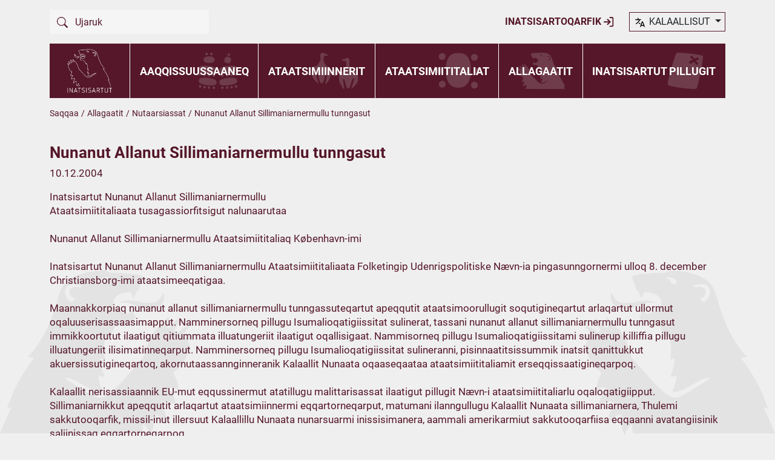

--- FILE ---
content_type: text/html; charset=utf-8
request_url: https://www.ina.gl/gl/allagaatit/nutaarsiassat/nunanut-allanut-sillimaniarnermullu-tunngasut/
body_size: 8721
content:
    <!doctype html>
    <html lang="kl">
    <head>
        <meta charset="utf-8">
        <title>Nunanut Allanut Sillimaniarnermullu tunngasut | Inatsisartut</title>

        <link rel="canonical" href="http://www.ina.gl/gl/allagaatit/nutaarsiassat/nunanut-allanut-sillimaniarnermullu-tunngasut/" />

        <meta name="viewport" content="width=device-width, initial-scale=1, shrink-to-fit=no" />


        <link href="/sc/7a93315c.8190953a.d7e8829c.c09dc635.8253219a.4cb5dfdd.css.v4b270324fe5eaa6bb80828d816d2de57110e3873" rel="stylesheet">

    </head>
    <body>

        <div class="container service-nav">
            <div class="row justify-content-lg-between d-block d-lg-flex py-2 py-xl-0">
                <div class="col-auto d-none d-lg-block">
                    
<form action="/gl/ujaruk/?searchTerm=" method="get">
    <div class="search d-flex my-3">
        <button class="btn btn-primary">
            <svg width="18" height="18">
                <use xlink:href="/assets/layout/icons/sprite.svg#search" />
            </svg>
        </button>
        <input type="text" class="form-control ps-0" name="searchTerm" placeholder="Ujaruk" value="">
    </div>
</form>
                </div>

                <div class="col-auto d-flex align-items-center justify-content-between" style="text-transform:uppercase">
                        <a href="/gl/log-ind/" class="fw-bold order-1 order-lg-0">
                            Inatsisartoqarfik
                            <svg width="18" height="18">
                                <use xlink:href="/assets/layout/icons/sprite.svg#login" />
                            </svg>
                        </a>

                    <div class="lang-selector d-flex ms-0 ms-lg-4">

                        <div class="dropdown">
                            <a class="btn dropdown-toggle" href="#" role="button" id="dropdownMenuLink" data-bs-toggle="dropdown" aria-expanded="false">
                                <svg class="language-icon" width="18" height="18">
                                    <use xlink:href="/assets/layout/icons/sprite.svg#language-icon" />
                                </svg>
                                kalaallisut
                            </a>

                            <ul style="z-index:5000;" class="dropdown-menu" aria-labelledby="dropdownMenuLink">
                                <li>
                                    <a class="dropdown-item" href="/gl/allagaatit/nutaarsiassat/nunanut-allanut-sillimaniarnermullu-tunngasut/">
                                        <div class="d-flex">
                                            <p class="ms-2">KALAALLISUT</p>
                                        </div>
                                    </a>
                                </li>
                                <li>
                                    <a class="dropdown-item" href="/da/dokumenter/nyheder/udenrigs-og-sikkerhedspolitisk-udvalg-i-koebenhavn/">
                                        <div class="d-flex">
                                            <p class="ms-2">DANSK</p>
                                        </div>
                                    </a>
                                </li>
                                <li>
                                    <a class="dropdown-item" href="#">
                                        <div class="d-flex">
                                            <p class="ms-2">ENGLISH</p>
                                        </div>
                                    </a>
                                </li>
                            </ul>
                        </div>
                    </div>
                </div>
            </div>
        </div>


        <header class="header-page sticky-top" id="header-page">
            <div class="container nav-bar">
                <div class="row g-0 justify-content-between">
                    <div class="col-lg-auto col-12">
                            <div class="logo d-flex justify-content-between bg-primary px-4 py-1">
                                <a href="/gl/">
                                    <img src="/assets/layout/images/logo.png" alt="" style="height: 82px; padding:5px;" />
                                </a>


                                <div class="buttons d-flex align-items-center">

                                    <button class="navbar-toggler p-0 ms-sm-3 ms-3 d-lg-none collapsed" type="button" data-bs-toggle="collapse" data-bs-target="#header-search" aria-expanded="false" aria-label="Vis søgefelt">
                                        <svg width="30" height="30" color="white">
                                            <use xlink:href="/assets/layout/icons/sprite.svg#search" />
                                        </svg>
                                    </button>

                                    <button class="navbar-toggler p-0 ms-sm-3 ms-3 d-lg-none collapsed" type="button" data-bs-toggle="collapse" data-bs-target="#header-nav" aria-expanded="false" aria-label="Vis navigation">
                                        <svg class="navbar-toggler-menu" width="40" height="40" color="white">
                                            <use xlink:href="/assets/layout/icons/sprite.svg#menu" />
                                        </svg>
                                        <svg class="navbar-toggler-close d-none" width="40" height="40" color="white">
                                            <use xlink:href="/assets/layout/icons/sprite.svg#close-lg" />
                                        </svg>
                                    </button>
                                </div>
                            </div>




                    </div>

                    <div class="col-lg col-12 d-flex align-items-center">
                                <nav class="master-navigation navbar navbar-expand-lg align-items-start flex-fill py-0 ">

            <ul class="navbar-nav collapse navbar-collapse align-items-center" id="header-nav" data-bs-parent="#header-page">
                    <li class="nav-item flex-fill dropdown d-flex flex-wrap align-items-center justify-content-center">

                        <a href="/gl/aaqqissuussaaneq/" class="nav-link text-uppercase fw-bold" data-bs-auto-close="false" data-bs-display="static" aria-expanded="false">Aaqqissuussaaneq</a>

                            <div class="icon-bg d-lg-flex d-none align-items-center justify-content-end pe-3">
                                <svg height="60" width="100">
                                    <use xlink:href="/assets/layout/icons/menu/sprite.svg#tables-menu" />
                                </svg>
                            </div>


                            <div class="dropdown-menu collapse" id="collapse-nav-d0988c3f-11a2-49a9-8735-70f1bc8f2608">
                                    <div class="bg-light border-bottom border-white">
                                        <div class="d-flex align-items-center justify-content-between px-3 item-padding-y">

                                            <a href="/gl/aaqqissuussaaneq/inatsisartut-siulittaasuat/" class="nav-link-2 fw-bold lh-sm">Inatsisartut Siulittaasuat</a>

                                        </div>

                                    </div>
                                    <div class="bg-light border-bottom border-white">
                                        <div class="d-flex align-items-center justify-content-between px-3 item-padding-y">

                                            <a href="/gl/aaqqissuussaaneq/inatsisartut-siulittaasoqarfiat/" class="nav-link-2 fw-bold lh-sm">Inatsisartut Siulittaasoqarfiat</a>

                                                <a class="btn btn-chevron collapsed" data-bs-toggle="collapse" href="#collapse-nav-baa74e45-8f6e-44a8-af38-cb99655aed00" role="button" aria-expanded="false">
                                                    <svg width="18" height="18" fill="currentColor">
                                                        <use xlink:href="/assets/layout/icons/sprite.svg#chevron-down" />
                                                    </svg>
                                                </a>
                                        </div>

                                            <div class="collapse" id="collapse-nav-baa74e45-8f6e-44a8-af38-cb99655aed00">
                                                    <div class="border-top border-white px-3 item-padding-y">
                                                        <a href="/gl/aaqqissuussaaneq/inatsisartut-siulittaasoqarfiat/siulittaasoqarfiup-suliassaqarfii-akisussaaffeqarfiilu-pingaarnerit/" class="nav-link-3 lh-sm">Siulittaasoqarfiup suliassaqarfii akisussaaffeqarfiilu pingaarnerit</a>
                                                    </div>
                                            </div>
                                    </div>
                                    <div class="bg-light border-bottom border-white">
                                        <div class="d-flex align-items-center justify-content-between px-3 item-padding-y">

                                            <a href="/gl/aaqqissuussaaneq/inatsisartunut-ilaasortat/" class="nav-link-2 fw-bold lh-sm">Inatsisartunut ilaasortat</a>

                                        </div>

                                    </div>
                                    <div class="bg-light border-bottom border-white">
                                        <div class="d-flex align-items-center justify-content-between px-3 item-padding-y">

                                            <a href="/gl/aaqqissuussaaneq/inatsisartuni-partiit/" class="nav-link-2 fw-bold lh-sm">Inatsisartuni partiit</a>

                                                <a class="btn btn-chevron collapsed" data-bs-toggle="collapse" href="#collapse-nav-7b973596-6e11-456e-afda-512e23a18119" role="button" aria-expanded="false">
                                                    <svg width="18" height="18" fill="currentColor">
                                                        <use xlink:href="/assets/layout/icons/sprite.svg#chevron-down" />
                                                    </svg>
                                                </a>
                                        </div>

                                            <div class="collapse" id="collapse-nav-7b973596-6e11-456e-afda-512e23a18119">
                                                    <div class="border-top border-white px-3 item-padding-y">
                                                        <a href="/gl/aaqqissuussaaneq/inatsisartuni-partiit/naalakkersuinikkut-sulinermut-aningaasatigut-tapiissuteqartarneq/" class="nav-link-3 lh-sm">Naalakkersuinikkut sulinermut aningaasatigut tapiissuteqartarneq</a>
                                                    </div>
                                            </div>
                                    </div>
                                    <div class="bg-light border-bottom border-white">
                                        <div class="d-flex align-items-center justify-content-between px-3 item-padding-y">

                                            <a href="/gl/aaqqissuussaaneq/inatsisartut-allattoqarfiat/" class="nav-link-2 fw-bold lh-sm">Inatsisartut Allattoqarfiat</a>

                                                <a class="btn btn-chevron collapsed" data-bs-toggle="collapse" href="#collapse-nav-cd3b9858-85f6-4f6b-9c5a-87cb4accc440" role="button" aria-expanded="false">
                                                    <svg width="18" height="18" fill="currentColor">
                                                        <use xlink:href="/assets/layout/icons/sprite.svg#chevron-down" />
                                                    </svg>
                                                </a>
                                        </div>

                                            <div class="collapse" id="collapse-nav-cd3b9858-85f6-4f6b-9c5a-87cb4accc440">
                                                    <div class="border-top border-white px-3 item-padding-y">
                                                        <a href="/gl/aaqqissuussaaneq/inatsisartut-allattoqarfiat/allattoqarfiup-aaqqissuussaanera/" class="nav-link-3 lh-sm">Allattoqarfiup aaqqissuussaanera</a>
                                                    </div>
                                                    <div class="border-top border-white px-3 item-padding-y">
                                                        <a href="/gl/aaqqissuussaaneq/inatsisartut-allattoqarfiat/inatsisartut-allattoqarfianni-sulisut/" class="nav-link-3 lh-sm">Inatsisartut Allattoqarfianni sulisut</a>
                                                    </div>
                                                    <div class="border-top border-white px-3 item-padding-y">
                                                        <a href="/gl/aaqqissuussaaneq/inatsisartut-allattoqarfiat/atorfiit/" class="nav-link-3 lh-sm">Atorfiit</a>
                                                    </div>
                                            </div>
                                    </div>
                                    <div class="bg-light border-bottom border-white">
                                        <div class="d-flex align-items-center justify-content-between px-3 item-padding-y">

                                            <a href="/gl/aaqqissuussaaneq/inatsisartut-ombudsmandiat/" class="nav-link-2 fw-bold lh-sm">Inatsisartut Ombudsmandiat</a>

                                        </div>

                                    </div>
                                    <div class="bg-light">
                                        <div class="d-flex align-items-center justify-content-between px-3 item-padding-y">

                                            <a href="/gl/aaqqissuussaaneq/ingerlaqqiffissiat/" class="nav-link-2 fw-bold lh-sm">Ingerlaqqiffissiat</a>

                                        </div>

                                    </div>
                            </div>

                    </li>
                    <li class="nav-item flex-fill dropdown d-flex flex-wrap align-items-center justify-content-center">

                        <a href="/gl/ataatsimiinnerit/" class="nav-link text-uppercase fw-bold" data-bs-auto-close="false" data-bs-display="static" aria-expanded="false">Ataatsimiinnerit</a>

                            <div class="icon-bg d-lg-flex d-none align-items-center justify-content-end pe-3">
                                <svg height="60" width="100">
                                    <use xlink:href="/assets/layout/icons/menu/sprite.svg#birds-menu" />
                                </svg>
                            </div>


                            <div class="dropdown-menu collapse" id="collapse-nav-398127b0-56b1-4313-905a-6edd83f720d7">
                                    <div class="bg-light border-bottom border-white">
                                        <div class="d-flex align-items-center justify-content-between px-3 item-padding-y">

                                            <a href="/gl/ataatsimiinnerit/uka-2025/" class="nav-link-2 fw-bold lh-sm">UKA 2025</a>

                                        </div>

                                    </div>
                                    <div class="bg-light border-bottom border-white">
                                        <div class="d-flex align-items-center justify-content-between px-3 item-padding-y">

                                            <a href="/gl/ataatsimiinnerit/inatsisartut-tulliani-ataatsimiinnissaat/" class="nav-link-2 fw-bold lh-sm">Inatsisartut tulliani ataatsimiinnissaat</a>

                                        </div>

                                    </div>
                                    <div class="bg-light border-bottom border-white">
                                        <div class="d-flex align-items-center justify-content-between px-3 item-padding-y">

                                            <a href="/gl/ataatsimiinnerit/ataatsimiinnernut-takussutissiaq/" class="nav-link-2 fw-bold lh-sm">Ataatsimiinnernut takussutissiaq</a>

                                        </div>

                                    </div>
                                    <div class="bg-light border-bottom border-white">
                                        <div class="d-flex align-items-center justify-content-between px-3 item-padding-y">

                                            <a href="/gl/ataatsimiinnerit/inatsisartut-ullormut-oqaluuserisassaannut-ilanngutat/" class="nav-link-2 fw-bold lh-sm">Inatsisartut ullormut oqaluuserisassaannut ilanngutat</a>

                                                <a class="btn btn-chevron collapsed" data-bs-toggle="collapse" href="#collapse-nav-80b8c2c6-2499-458b-959c-fe34536fbd79" role="button" aria-expanded="false">
                                                    <svg width="18" height="18" fill="currentColor">
                                                        <use xlink:href="/assets/layout/icons/sprite.svg#chevron-down" />
                                                    </svg>
                                                </a>
                                        </div>

                                            <div class="collapse" id="collapse-nav-80b8c2c6-2499-458b-959c-fe34536fbd79">
                                                    <div class="border-top border-white px-3 item-padding-y">
                                                        <a href="/gl/ataatsimiinnerit/inatsisartut-ullormut-oqaluuserisassaannut-ilanngutat/inatsisartut-inatsisissaattut-siunnersuutit/" class="nav-link-3 lh-sm">Inatsisartut inatsisissaattut siunnersuutit</a>
                                                    </div>
                                                    <div class="border-top border-white px-3 item-padding-y">
                                                        <a href="/gl/ataatsimiinnerit/inatsisartut-ullormut-oqaluuserisassaannut-ilanngutat/inatsisartut-aalajangiiffigisassaattut-siunnersuutit/" class="nav-link-3 lh-sm">Inatsisartut aalajangiiffigisassaattut siunnersuutit</a>
                                                    </div>
                                                    <div class="border-top border-white px-3 item-padding-y">
                                                        <a href="/gl/ataatsimiinnerit/inatsisartut-ullormut-oqaluuserisassaannut-ilanngutat/nassuiaatit-nalunaarutillu/" class="nav-link-3 lh-sm">Nassuiaatit nalunaarutillu</a>
                                                    </div>
                                                    <div class="border-top border-white px-3 item-padding-y">
                                                        <a href="/gl/ataatsimiinnerit/inatsisartut-ullormut-oqaluuserisassaannut-ilanngutat/oqallinnissamik-siunnersuut/" class="nav-link-3 lh-sm">Oqallinnissamik siunnersuut</a>
                                                    </div>
                                            </div>
                                    </div>
                                    <div class="bg-light border-bottom border-white">
                                        <div class="d-flex align-items-center justify-content-between px-3 item-padding-y">

                                            <a href="/gl/ataatsimiinnerit/ilaasortat-siunnersuutaannik-suliaqarneq/" class="nav-link-2 fw-bold lh-sm">Ilaasortat siunnersuutaannik suliaqarneq</a>

                                                <a class="btn btn-chevron collapsed" data-bs-toggle="collapse" href="#collapse-nav-36518504-04c0-4bce-8673-db383ddf30db" role="button" aria-expanded="false">
                                                    <svg width="18" height="18" fill="currentColor">
                                                        <use xlink:href="/assets/layout/icons/sprite.svg#chevron-down" />
                                                    </svg>
                                                </a>
                                        </div>

                                            <div class="collapse" id="collapse-nav-36518504-04c0-4bce-8673-db383ddf30db">
                                                    <div class="border-top border-white px-3 item-padding-y">
                                                        <a href="/gl/ataatsimiinnerit/ilaasortat-siunnersuutaannik-suliaqarneq/siunnersuutinut-najoqqutassiat/" class="nav-link-3 lh-sm">Siunnersuutinut najoqqutassiat</a>
                                                    </div>
                                            </div>
                                    </div>
                                    <div class="bg-light border-bottom border-white">
                                        <div class="d-flex align-items-center justify-content-between px-3 item-padding-y">

                                            <a href="/gl/ataatsimiinnerit/periaatsit-ilusiliinissamullu-piumasaqaatit/" class="nav-link-2 fw-bold lh-sm">Periaatsit ilusiliinissamullu piumasaqaatit</a>

                                                <a class="btn btn-chevron collapsed" data-bs-toggle="collapse" href="#collapse-nav-d948bb4c-4cb7-4eac-9714-2dbb26b4a30f" role="button" aria-expanded="false">
                                                    <svg width="18" height="18" fill="currentColor">
                                                        <use xlink:href="/assets/layout/icons/sprite.svg#chevron-down" />
                                                    </svg>
                                                </a>
                                        </div>

                                            <div class="collapse" id="collapse-nav-d948bb4c-4cb7-4eac-9714-2dbb26b4a30f">
                                                    <div class="border-top border-white px-3 item-padding-y">
                                                        <a href="/gl/ataatsimiinnerit/periaatsit-ilusiliinissamullu-piumasaqaatit/inatsisissatut-siunnersuutit/" class="nav-link-3 lh-sm">Inatsisissatut siunnersuutit</a>
                                                    </div>
                                                    <div class="border-top border-white px-3 item-padding-y">
                                                        <a href="/gl/ataatsimiinnerit/periaatsit-ilusiliinissamullu-piumasaqaatit/aalajangiiffigisassatut-siunnersuut/" class="nav-link-3 lh-sm">Aalajangiiffigisassatut siunnersuut</a>
                                                    </div>
                                                    <div class="border-top border-white px-3 item-padding-y">
                                                        <a href="/gl/ataatsimiinnerit/periaatsit-ilusiliinissamullu-piumasaqaatit/apeqquteqaat-aallaavigalugu-oqallinnissamik-siunnersuut/" class="nav-link-3 lh-sm">Apeqquteqaat aallaavigalugu oqallinnissamik siunnersuut</a>
                                                    </div>
                                                    <div class="border-top border-white px-3 item-padding-y">
                                                        <a href="/gl/ataatsimiinnerit/periaatsit-ilusiliinissamullu-piumasaqaatit/saqqummiussissut-akissuteqaat/" class="nav-link-3 lh-sm">Saqqummiussissut/ akissuteqaat</a>
                                                    </div>
                                                    <div class="border-top border-white px-3 item-padding-y">
                                                        <a href="/gl/ataatsimiinnerit/periaatsit-ilusiliinissamullu-piumasaqaatit/fiilinik-taaguusersuineq/" class="nav-link-3 lh-sm">Fiilinik taaguusersuineq</a>
                                                    </div>
                                                    <div class="border-top border-white px-3 item-padding-y">
                                                        <a href="/gl/ataatsimiinnerit/periaatsit-ilusiliinissamullu-piumasaqaatit/iluarsiissutit/" class="nav-link-3 lh-sm">Iluarsiissutit</a>
                                                    </div>
                                                    <div class="border-top border-white px-3 item-padding-y">
                                                        <a href="/gl/ataatsimiinnerit/periaatsit-ilusiliinissamullu-piumasaqaatit/partiit-oqaaseqartuisa-oqaaseqaataat/" class="nav-link-3 lh-sm">Partiit oqaaseqartuisa oqaaseqaataat</a>
                                                    </div>
                                                    <div class="border-top border-white px-3 item-padding-y">
                                                        <a href="/gl/ataatsimiinnerit/periaatsit-ilusiliinissamullu-piumasaqaatit/qinersisarnerit-pillugit-teknikikkut-suleqatigiinnermut-immersuivissaq/" class="nav-link-3 lh-sm">Qinersisarnerit pillugit teknikikkut suleqatigiinnermut immersuivissaq</a>
                                                    </div>
                                                    <div class="border-top border-white px-3 item-padding-y">
                                                        <a href="/gl/ataatsimiinnerit/periaatsit-ilusiliinissamullu-piumasaqaatit/naalakkersuisoqarfinnut-paasissutissiissutit/" class="nav-link-3 lh-sm">Naalakkersuisoqarfinnut paasissutissiissutit</a>
                                                    </div>
                                            </div>
                                    </div>
                                    <div class="bg-light border-bottom border-white">
                                        <div class="d-flex align-items-center justify-content-between px-3 item-padding-y">

                                            <a href="/gl/ataatsimiinnerit/ataatsimiinnermik-ingerlasumik-malinnaatinneqalerit/" class="nav-link-2 fw-bold lh-sm">Ataatsimiinnermik ingerlasumik malinnaatinneqalerit</a>

                                        </div>

                                    </div>
                                    <div class="bg-light">
                                        <div class="d-flex align-items-center justify-content-between px-3 item-padding-y">

                                            <a href="/gl/ataatsimiinnerit/tusarnaarianut-issiavimmik-inniminniineq/" class="nav-link-2 fw-bold lh-sm">Tusarnaarianut issiavimmik inniminniineq</a>

                                        </div>

                                    </div>
                            </div>

                    </li>
                    <li class="nav-item flex-fill dropdown d-flex flex-wrap align-items-center justify-content-center">

                        <a href="/gl/ataatsimiititaliat/" class="nav-link text-uppercase fw-bold" data-bs-auto-close="false" data-bs-display="static" aria-expanded="false">Ataatsimiititaliat</a>

                            <div class="icon-bg d-lg-flex d-none align-items-center justify-content-end pe-3">
                                <svg height="60" width="100">
                                    <use xlink:href="/assets/layout/icons/menu/sprite.svg#udvalg-menu" />
                                </svg>
                            </div>


                            <div class="dropdown-menu collapse" id="collapse-nav-401e911d-ddd6-4957-8d3e-cca4f4b80f46">
                                    <div class="bg-light border-bottom border-white">
                                        <div class="d-flex align-items-center justify-content-between px-3 item-padding-y">

                                            <a href="/gl/ataatsimiititaliat/ataatsimiititaliat-ataavartut-kiisalu-inatsisit-malillugit-pilersinneqartussat/" class="nav-link-2 fw-bold lh-sm">Ataatsimiititaliat ataavartut kiisalu inatsisit malillugit pilersinneqartussat</a>

                                                <a class="btn btn-chevron collapsed" data-bs-toggle="collapse" href="#collapse-nav-47ec8e9f-5ae2-4d9d-b302-9b22393396bf" role="button" aria-expanded="false">
                                                    <svg width="18" height="18" fill="currentColor">
                                                        <use xlink:href="/assets/layout/icons/sprite.svg#chevron-down" />
                                                    </svg>
                                                </a>
                                        </div>

                                            <div class="collapse" id="collapse-nav-47ec8e9f-5ae2-4d9d-b302-9b22393396bf">
                                                    <div class="border-top border-white px-3 item-padding-y">
                                                        <a href="/gl/ataatsimiititaliat/ataatsimiititaliat-ataavartut-kiisalu-inatsisit-malillugit-pilersinneqartussat/suleriaaseq-pillugu-ataatsimiititaliaq/" class="nav-link-3 lh-sm">Suleriaaseq pillugu Ataatsimiititaliaq</a>
                                                    </div>
                                                    <div class="border-top border-white px-3 item-padding-y">
                                                        <a href="/gl/ataatsimiititaliat/ataatsimiititaliat-ataavartut-kiisalu-inatsisit-malillugit-pilersinneqartussat/qinigaanerup-misilinneqarnisaanut-ataatsimiititaliaq/" class="nav-link-3 lh-sm">Qinigaanerup Misilinneqarnisaanut Ataatsimiititaliaq</a>
                                                    </div>
                                                    <div class="border-top border-white px-3 item-padding-y">
                                                        <a href="/gl/ataatsimiititaliat/ataatsimiititaliat-ataavartut-kiisalu-inatsisit-malillugit-pilersinneqartussat/inatsisinut-ataatsimiititaliaq/" class="nav-link-3 lh-sm">Inatsisinut Ataatsimiititaliaq</a>
                                                    </div>
                                                    <div class="border-top border-white px-3 item-padding-y">
                                                        <a href="/gl/ataatsimiititaliat/ataatsimiititaliat-ataavartut-kiisalu-inatsisit-malillugit-pilersinneqartussat/aningaasaqarnermut-akileraartarnermullu-ataatsimiititaliaq/" class="nav-link-3 lh-sm">Aningaasaqarnermut Akileraartarnermullu Ataatsimiititaliaq</a>
                                                    </div>
                                                    <div class="border-top border-white px-3 item-padding-y">
                                                        <a href="/gl/ataatsimiititaliat/ataatsimiititaliat-ataavartut-kiisalu-inatsisit-malillugit-pilersinneqartussat/nunanut-allanut-sillimaniarnermullu-ataatsimiititaliaq/" class="nav-link-3 lh-sm">Nunanut Allanut Sillimaniarnermullu Ataatsimiititaliaq</a>
                                                    </div>
                                                    <div class="border-top border-white px-3 item-padding-y">
                                                        <a href="/gl/ataatsimiititaliat/ataatsimiititaliat-ataavartut-kiisalu-inatsisit-malillugit-pilersinneqartussat/kukkunersiuinermut-ataatsimiititaliaq/" class="nav-link-3 lh-sm">Kukkunersiuinermut Ataatsimiititaliaq</a>
                                                    </div>
                                                    <div class="border-top border-white px-3 item-padding-y">
                                                        <a href="/gl/ataatsimiititaliat/ataatsimiititaliat-ataavartut-kiisalu-inatsisit-malillugit-pilersinneqartussat/aalisarnermut-piniarnermut-nunalerinermullu-ataatsimiititaliaq/" class="nav-link-3 lh-sm">Aalisarnermut, Piniarnermut Nunalerinermullu Ataatsimiititaliaq</a>
                                                    </div>
                                                    <div class="border-top border-white px-3 item-padding-y">
                                                        <a href="/gl/ataatsimiititaliat/ataatsimiititaliat-ataavartut-kiisalu-inatsisit-malillugit-pilersinneqartussat/inuussutissarsiornermut-aatsitassanullu-ataatsimiititaliaq/" class="nav-link-3 lh-sm">Inuussutissarsiornermut Aatsitassanullu Ataatsimiititaliaq</a>
                                                    </div>
                                                    <div class="border-top border-white px-3 item-padding-y">
                                                        <a href="/gl/ataatsimiititaliat/ataatsimiititaliat-ataavartut-kiisalu-inatsisit-malillugit-pilersinneqartussat/ilaqutariinnermut-peqqissutsimullu-ataatsimiititaliaq/" class="nav-link-3 lh-sm">Ilaqutariinnermut Peqqissutsimullu Ataatsimiititaliaq</a>
                                                    </div>
                                                    <div class="border-top border-white px-3 item-padding-y">
                                                        <a href="/gl/ataatsimiititaliat/ataatsimiititaliat-ataavartut-kiisalu-inatsisit-malillugit-pilersinneqartussat/kultureqarnermut-ilinniartitaanermut-ilisimatusarnermut-ilageeqarnermullu-ataatsimiititaliaq/" class="nav-link-3 lh-sm">Kultureqarnermut, Ilinniartitaanermut Ilisimatusarnermut Ilageeqarnermullu Ataatsimiititaliaq</a>
                                                    </div>
                                                    <div class="border-top border-white px-3 item-padding-y">
                                                        <a href="/gl/ataatsimiititaliat/ataatsimiititaliat-ataavartut-kiisalu-inatsisit-malillugit-pilersinneqartussat/sanaartornermut-ataatsimiititaliaq/" class="nav-link-3 lh-sm">Sanaartornermut Ataatsimiititaliaq</a>
                                                    </div>
                                                    <div class="border-top border-white px-3 item-padding-y">
                                                        <a href="/gl/ataatsimiititaliat/ataatsimiititaliat-ataavartut-kiisalu-inatsisit-malillugit-pilersinneqartussat/eqqissisimatitsinermut-avatangiisinullu-ataatsimiititaliaq/" class="nav-link-3 lh-sm">Eqqissisimatitsinermut Avatangiisinullu Ataatsimiititaliaq</a>
                                                    </div>
                                            </div>
                                    </div>
                                    <div class="bg-light border-bottom border-white">
                                        <div class="d-flex align-items-center justify-content-between px-3 item-padding-y">

                                            <a href="/gl/ataatsimiititaliat/ataatsimiititalianut-siunnersuisoqatigiinnut-aalajangiisartunullu-ilaasortat-allattorsimaffiat/" class="nav-link-2 fw-bold lh-sm">Ataatsimiititalianut, siunnersuisoqatigiinnut aalajangiisartunullu ilaasortat allattorsimaffiat</a>

                                                <a class="btn btn-chevron collapsed" data-bs-toggle="collapse" href="#collapse-nav-9f37facb-5401-4d63-bd8c-1599c188b864" role="button" aria-expanded="false">
                                                    <svg width="18" height="18" fill="currentColor">
                                                        <use xlink:href="/assets/layout/icons/sprite.svg#chevron-down" />
                                                    </svg>
                                                </a>
                                        </div>

                                            <div class="collapse" id="collapse-nav-9f37facb-5401-4d63-bd8c-1599c188b864">
                                                    <div class="border-top border-white px-3 item-padding-y">
                                                        <a href="/gl/ataatsimiititaliat/ataatsimiititalianut-siunnersuisoqatigiinnut-aalajangiisartunullu-ilaasortat-allattorsimaffiat/ataatsimiititaliani-sinniisuutitaqarfinnilu-ilaasortat/" class="nav-link-3 lh-sm">Ataatsimiititaliani sinniisuutitaqarfinnilu ilaasortat</a>
                                                    </div>
                                                    <div class="border-top border-white px-3 item-padding-y">
                                                        <a href="/gl/ataatsimiititaliat/ataatsimiititalianut-siunnersuisoqatigiinnut-aalajangiisartunullu-ilaasortat-allattorsimaffiat/siunnersuisoqatigiinnut-aalajangiisartunullu-ilaasortat/" class="nav-link-3 lh-sm">Siunnersuisoqatigiinnut aalajangiisartunullu ilaasortat</a>
                                                    </div>
                                                    <div class="border-top border-white px-3 item-padding-y">
                                                        <a href="/gl/ataatsimiititaliat/ataatsimiititalianut-siunnersuisoqatigiinnut-aalajangiisartunullu-ilaasortat-allattorsimaffiat/sinniisuutitaqarfiit/" class="nav-link-3 lh-sm">Sinniisuutitaqarfiit</a>
                                                    </div>
                                                    <div class="border-top border-white px-3 item-padding-y">
                                                        <a href="/gl/ataatsimiititaliat/ataatsimiititalianut-siunnersuisoqatigiinnut-aalajangiisartunullu-ilaasortat-allattorsimaffiat/siunnersuisoqatigiit-aalajangiisartullu/" class="nav-link-3 lh-sm">Siunnersuisoqatigiit aalajangiisartullu</a>
                                                    </div>
                                            </div>
                                    </div>
                                    <div class="bg-light border-bottom border-white">
                                        <div class="d-flex align-items-center justify-content-between px-3 item-padding-y">

                                            <a href="/gl/ataatsimiititaliat/tamanut-ammasumik-siunersiuinerit/" class="nav-link-2 fw-bold lh-sm">Tamanut ammasumik siunersiuinerit</a>

                                                <a class="btn btn-chevron collapsed" data-bs-toggle="collapse" href="#collapse-nav-6770f34a-2048-400d-80a2-21d471e443de" role="button" aria-expanded="false">
                                                    <svg width="18" height="18" fill="currentColor">
                                                        <use xlink:href="/assets/layout/icons/sprite.svg#chevron-down" />
                                                    </svg>
                                                </a>
                                        </div>

                                            <div class="collapse" id="collapse-nav-6770f34a-2048-400d-80a2-21d471e443de">
                                                    <div class="border-top border-white px-3 item-padding-y">
                                                        <a href="/gl/ataatsimiititaliat/tamanut-ammasumik-siunersiuinerit/ataatsimiittarfik-erling-hoeegh-live/" class="nav-link-3 lh-sm">Ataatsimiittarfik Erling H&#xF8;egh - Live</a>
                                                    </div>
                                                    <div class="border-top border-white px-3 item-padding-y">
                                                        <a href="/gl/ataatsimiititaliat/tamanut-ammasumik-siunersiuinerit/ataatsimiittarfik-lars-chemnitz-live/" class="nav-link-3 lh-sm">Ataatsimiittarfik Lars Chemnitz - Live</a>
                                                    </div>
                                                    <div class="border-top border-white px-3 item-padding-y">
                                                        <a href="/gl/ataatsimiititaliat/tamanut-ammasumik-siunersiuinerit/tamanut-ammasumik-siunersiuinerit-allagaateqarfik/" class="nav-link-3 lh-sm">Tamanut ammasumik siunersiuinerit - Allagaateqarfik</a>
                                                    </div>
                                            </div>
                                    </div>
                                    <div class="bg-light border-bottom border-white">
                                        <div class="d-flex align-items-center justify-content-between px-3 item-padding-y">

                                            <a href="/gl/ataatsimiititaliat/inatsisartut-ataatsimiititaliannut-sassartitsineq/" class="nav-link-2 fw-bold lh-sm">Inatsisartut ataatsimiititaliannut sassartitsineq</a>

                                        </div>

                                    </div>
                                    <div class="bg-light border-bottom border-white">
                                        <div class="d-flex align-items-center justify-content-between px-3 item-padding-y">

                                            <a href="/gl/ataatsimiititaliat/ataatsimiititaliamut-saaffiginnissutit/" class="nav-link-2 fw-bold lh-sm">Ataatsimiititaliamut saaffiginnissutit</a>

                                        </div>

                                    </div>
                                    <div class="bg-light border-bottom border-white">
                                        <div class="d-flex align-items-center justify-content-between px-3 item-padding-y">

                                            <a href="/gl/ataatsimiititaliat/ataatsimiititalianut-allatsit/" class="nav-link-2 fw-bold lh-sm">Ataatsimiititalianut allatsit</a>

                                        </div>

                                    </div>
                                    <div class="bg-light border-bottom border-white">
                                        <div class="d-flex align-items-center justify-content-between px-3 item-padding-y">

                                            <a href="/gl/ataatsimiititaliat/aningaasaliinermik-aalajangiinerit/" class="nav-link-2 fw-bold lh-sm">Aningaasaliinermik aalajangiinerit</a>

                                                <a class="btn btn-chevron collapsed" data-bs-toggle="collapse" href="#collapse-nav-64b04190-f3c5-4ce5-abcf-ab755a512a50" role="button" aria-expanded="false">
                                                    <svg width="18" height="18" fill="currentColor">
                                                        <use xlink:href="/assets/layout/icons/sprite.svg#chevron-down" />
                                                    </svg>
                                                </a>
                                        </div>

                                            <div class="collapse" id="collapse-nav-64b04190-f3c5-4ce5-abcf-ab755a512a50">
                                                    <div class="border-top border-white px-3 item-padding-y">
                                                        <a href="/gl/ataatsimiititaliat/aningaasaliinermik-aalajangiinerit/suleriaaseq-pillugu-ataatsimiititaliap-aalajangigai/" class="nav-link-3 lh-sm">Suleriaaseq pillugu Ataatsimiititaliap aalajangigai</a>
                                                    </div>
                                                    <div class="border-top border-white px-3 item-padding-y">
                                                        <a href="/gl/ataatsimiititaliat/aningaasaliinermik-aalajangiinerit/aningaasaqarnermut-ataatsimiititaliap-aalajangigai/" class="nav-link-3 lh-sm">Aningaasaqarnermut Ataatsimiititaliap aalajangigai</a>
                                                    </div>
                                            </div>
                                    </div>
                                    <div class="bg-light">
                                        <div class="d-flex align-items-center justify-content-between px-3 item-padding-y">

                                            <a href="/gl/ataatsimiititaliat/toqqaannartumik-aallakaatitsineq/" class="nav-link-2 fw-bold lh-sm">Toqqaannartumik aallakaatitsineq</a>

                                        </div>

                                    </div>
                            </div>

                    </li>
                    <li class="nav-item flex-fill dropdown d-flex flex-wrap align-items-center justify-content-center  active">

                        <a href="/gl/allagaatit/" class="nav-link text-uppercase fw-bold" data-bs-auto-close="false" data-bs-display="static" aria-expanded="false">Allagaatit</a>

                            <div class="icon-bg d-lg-flex d-none align-items-center justify-content-end pe-3">
                                <svg height="60" width="100">
                                    <use xlink:href="/assets/layout/icons/menu/sprite.svg#bear-menu" />
                                </svg>
                            </div>


                            <div class="dropdown-menu collapse" id="collapse-nav-b745a43d-70f7-45cb-9aca-e5d5b4467871">
                                    <div class="bg-light border-bottom border-white">
                                        <div class="d-flex align-items-center justify-content-between px-3 item-padding-y">

                                            <a href="/gl/allagaatit/nutaarsiassat/" class="nav-link-2 fw-bold lh-sm">Nutaarsiassat</a>

                                                <a class="btn btn-chevron collapsed" data-bs-toggle="collapse" href="#collapse-nav-fdecdd4b-286d-4e49-8d5e-cc60faa4e5a5" role="button" aria-expanded="false">
                                                    <svg width="18" height="18" fill="currentColor">
                                                        <use xlink:href="/assets/layout/icons/sprite.svg#chevron-down" />
                                                    </svg>
                                                </a>
                                        </div>

                                            <div class="collapse" id="collapse-nav-fdecdd4b-286d-4e49-8d5e-cc60faa4e5a5">
                                                    <div class="border-top border-white px-3 item-padding-y">
                                                        <a href="/gl/allagaatit/nutaarsiassat/siulittaasumit-nutaarsiassat/" class="nav-link-3 lh-sm">Siulittaasumit nutaarsiassat</a>
                                                    </div>
                                                    <div class="border-top border-white px-3 item-padding-y">
                                                        <a href="/gl/allagaatit/nutaarsiassat/ukiumoortumik-nalunaarutit/" class="nav-link-3 lh-sm">Ukiumoortumik nalunaarutit</a>
                                                    </div>
                                            </div>
                                    </div>
                                    <div class="bg-light border-bottom border-white">
                                        <div class="d-flex align-items-center justify-content-between px-3 item-padding-y">

                                            <a href="/gl/allagaatit/37-naapertorlugu-apeqqutit/" class="nav-link-2 fw-bold lh-sm">&#xA7; 37 Naapertorlugu Apeqqutit</a>

                                                <a class="btn btn-chevron collapsed" data-bs-toggle="collapse" href="#collapse-nav-bb579b64-fd03-4ce2-98f3-b3ebabf27635" role="button" aria-expanded="false">
                                                    <svg width="18" height="18" fill="currentColor">
                                                        <use xlink:href="/assets/layout/icons/sprite.svg#chevron-down" />
                                                    </svg>
                                                </a>
                                        </div>

                                            <div class="collapse" id="collapse-nav-bb579b64-fd03-4ce2-98f3-b3ebabf27635">
                                                    <div class="border-top border-white px-3 item-padding-y">
                                                        <a href="/gl/allagaatit/37-naapertorlugu-apeqqutit/periaatsit-ilusiliinissamullu-piumasaqaatit/" class="nav-link-3 lh-sm">Periaatsit ilusiliinissamullu piumasaqaatit</a>
                                                    </div>
                                            </div>
                                    </div>
                                    <div class="bg-light border-bottom border-white">
                                        <div class="d-flex align-items-center justify-content-between px-3 item-padding-y">

                                            <a href="/gl/allagaatit/inatsisartut-pillugit-inatsisiliornerit/" class="nav-link-2 fw-bold lh-sm">Inatsisartut pillugit inatsisiliornerit</a>

                                        </div>

                                    </div>
                                    <div class="bg-light border-bottom border-white">
                                        <div class="d-flex align-items-center justify-content-between px-3 item-padding-y">

                                            <a href="/gl/allagaatit/saqqummersitat/" class="nav-link-2 fw-bold lh-sm">Saqqummersitat</a>

                                        </div>

                                    </div>
                                    <div class="bg-light border-bottom border-white">
                                        <div class="d-flex align-items-center justify-content-between px-3 item-padding-y">

                                            <a href="/gl/allagaatit/immersugassat-inatsisartunut-naalakkersuisunullu-ilaasortanut/" class="nav-link-2 fw-bold lh-sm">Immersugassat, Inatsisartunut Naalakkersuisunullu ilaasortanut</a>

                                                <a class="btn btn-chevron collapsed" data-bs-toggle="collapse" href="#collapse-nav-8243daac-98c1-46e0-b143-759aae7e15ef" role="button" aria-expanded="false">
                                                    <svg width="18" height="18" fill="currentColor">
                                                        <use xlink:href="/assets/layout/icons/sprite.svg#chevron-down" />
                                                    </svg>
                                                </a>
                                        </div>

                                            <div class="collapse" id="collapse-nav-8243daac-98c1-46e0-b143-759aae7e15ef">
                                                    <div class="border-top border-white px-3 item-padding-y">
                                                        <a href="/gl/allagaatit/immersugassat-inatsisartunut-naalakkersuisunullu-ilaasortanut/inatsisartunut-ilaasortat-atuuffiisa-aningaasatigullu-soqutigisaasa-nalunaarsorneqartarnerat-pillugu-malittarisassat/" class="nav-link-3 lh-sm">Inatsisartunut ilaasortat atuuffiisa aningaasatigullu soqutigisaasa nalunaarsorneqartarnerat pillugu malittarisassat</a>
                                                    </div>
                                            </div>
                                    </div>
                                    <div class="bg-light">
                                        <div class="d-flex align-items-center justify-content-between px-3 item-padding-y">

                                            <a href="/gl/allagaatit/37-malillugu-apeqqutit-nalunaarfigitittalerit/" class="nav-link-2 fw-bold lh-sm">&#xA7; 37 malillugu apeqqutit - Nalunaarfigitittalerit</a>

                                        </div>

                                    </div>
                            </div>

                    </li>
                    <li class="nav-item flex-fill dropdown d-flex flex-wrap align-items-center justify-content-center">

                        <a href="/gl/inatsisartut-pillugit/" class="nav-link text-uppercase fw-bold" data-bs-auto-close="false" data-bs-display="static" aria-expanded="false">Inatsisartut pillugit</a>

                            <div class="icon-bg d-lg-flex d-none align-items-center justify-content-end pe-3">
                                <svg height="60" width="100">
                                    <use xlink:href="/assets/layout/icons/menu/sprite.svg#check-menu" />
                                </svg>
                            </div>


                            <div class="dropdown-menu collapse" id="collapse-nav-3d728757-623c-4789-8c01-d996bb3ae768">
                                    <div class="bg-light border-bottom border-white">
                                        <div class="d-flex align-items-center justify-content-between px-3 item-padding-y">

                                            <a href="/gl/inatsisartut-pillugit/inatsisartut-suuppat/" class="nav-link-2 fw-bold lh-sm">Inatsisartut suuppat</a>

                                        </div>

                                    </div>
                                    <div class="bg-light border-bottom border-white">
                                        <div class="d-flex align-items-center justify-content-between px-3 item-padding-y">

                                            <a href="/gl/inatsisartut-pillugit/taaguutit-inatsisartut-sulineranni-pingaarutillit/" class="nav-link-2 fw-bold lh-sm">Taaguutit Inatsisartut sulineranni pingaarutillit</a>

                                        </div>

                                    </div>
                                    <div class="bg-light border-bottom border-white">
                                        <div class="d-flex align-items-center justify-content-between px-3 item-padding-y">

                                            <a href="/gl/inatsisartut-pillugit/oqartussaaqataaneq/" class="nav-link-2 fw-bold lh-sm">Oqartussaaqataaneq</a>

                                                <a class="btn btn-chevron collapsed" data-bs-toggle="collapse" href="#collapse-nav-b255d631-d0cb-4865-805a-0ec410865236" role="button" aria-expanded="false">
                                                    <svg width="18" height="18" fill="currentColor">
                                                        <use xlink:href="/assets/layout/icons/sprite.svg#chevron-down" />
                                                    </svg>
                                                </a>
                                        </div>

                                            <div class="collapse" id="collapse-nav-b255d631-d0cb-4865-805a-0ec410865236">
                                                    <div class="border-top border-white px-3 item-padding-y">
                                                        <a href="/gl/inatsisartut-pillugit/oqartussaaqataaneq/inatsisartut-oqartussaaqataanerlu-meeqqanut/" class="nav-link-3 lh-sm">Inatsisartut oqartussaaqataanerlu meeqqanut</a>
                                                    </div>
                                                    <div class="border-top border-white px-3 item-padding-y">
                                                        <a href="/gl/inatsisartut-pillugit/oqartussaaqataaneq/inatsisartut-oqartussaaqataanerlu-inuusuttunut/" class="nav-link-3 lh-sm">Inatsisartut oqartussaaqataanerlu inuusuttunut</a>
                                                    </div>
                                                    <div class="border-top border-white px-3 item-padding-y">
                                                        <a href="/gl/inatsisartut-pillugit/oqartussaaqataaneq/inatsisartut-oqartussaaqataanerlu-inersimasunut/" class="nav-link-3 lh-sm">Inatsisartut oqartussaaqataanerlu inersimasunut</a>
                                                    </div>
                                                    <div class="border-top border-white px-3 item-padding-y">
                                                        <a href="/gl/inatsisartut-pillugit/oqartussaaqataaneq/partiit/" class="nav-link-3 lh-sm">Partiit</a>
                                                    </div>
                                                    <div class="border-top border-white px-3 item-padding-y">
                                                        <a href="/gl/inatsisartut-pillugit/oqartussaaqataaneq/inatsisartunut-qinersineq/" class="nav-link-3 lh-sm">Inatsisartunut qinersineq</a>
                                                    </div>
                                                    <div class="border-top border-white px-3 item-padding-y">
                                                        <a href="/gl/inatsisartut-pillugit/oqartussaaqataaneq/ilinniutit/" class="nav-link-3 lh-sm">Ilinniutit</a>
                                                    </div>
                                            </div>
                                    </div>
                                    <div class="bg-light border-bottom border-white">
                                        <div class="d-flex align-items-center justify-content-between px-3 item-padding-y">

                                            <a href="/gl/inatsisartut-pillugit/oqaluttuarisaaneq/" class="nav-link-2 fw-bold lh-sm">Oqaluttuarisaaneq</a>

                                                <a class="btn btn-chevron collapsed" data-bs-toggle="collapse" href="#collapse-nav-f09d8479-0047-441c-af37-c3781c5854b8" role="button" aria-expanded="false">
                                                    <svg width="18" height="18" fill="currentColor">
                                                        <use xlink:href="/assets/layout/icons/sprite.svg#chevron-down" />
                                                    </svg>
                                                </a>
                                        </div>

                                            <div class="collapse" id="collapse-nav-f09d8479-0047-441c-af37-c3781c5854b8">
                                                    <div class="border-top border-white px-3 item-padding-y">
                                                        <a href="/gl/inatsisartut-pillugit/oqaluttuarisaaneq/aqqaluup-aneerasaartarfia-kalaallit-nunaanni-tamat-oqartussaaqataanerata-pinngoqqaarfia/" class="nav-link-3 lh-sm">Aqqaluup Aneerasaartarfia, Kalaallit Nunaanni tamat oqartussaaqataanerata pinngoqqaarfia</a>
                                                    </div>
                                                    <div class="border-top border-white px-3 item-padding-y">
                                                        <a href="/gl/inatsisartut-pillugit/oqaluttuarisaaneq/landsraadit-pilersinneqarneri/" class="nav-link-3 lh-sm">Landsr&#xE5;dit pilersinneqarneri</a>
                                                    </div>
                                                    <div class="border-top border-white px-3 item-padding-y">
                                                        <a href="/gl/inatsisartut-pillugit/oqaluttuarisaaneq/kalatdlit-nunane-hjemmestyre-pivdlugo-inatsit/" class="nav-link-3 lh-sm">Kalatdlit-nunane hjemmestyre pivdlugo inatsit</a>
                                                    </div>
                                                    <div class="border-top border-white px-3 item-padding-y">
                                                        <a href="/gl/inatsisartut-pillugit/oqaluttuarisaaneq/namminersornerup-eqqunneqarnera/" class="nav-link-3 lh-sm">Namminersornerup eqqunneqarnera</a>
                                                    </div>
                                                    <div class="border-top border-white px-3 item-padding-y">
                                                        <a href="/gl/inatsisartut-pillugit/oqaluttuarisaaneq/landsraadip-siulittaasuata-innuttaasunit-qinikkap-siulliup-erling-hoeeghip-qinigaanerata-ukiunik-50-inngortorsiornera/" class="nav-link-3 lh-sm">Landsr&#xE5;dip siulittaasuata innuttaasunit qinikkap siulliup Erling H&#xF8;eghip qinigaanerata ukiunik 50-inngortorsiornera</a>
                                                    </div>
                                                    <div class="border-top border-white px-3 item-padding-y">
                                                        <a href="/gl/inatsisartut-pillugit/oqaluttuarisaaneq/alloriarneq-tulleq-ilulissani-isummersoqatigiinneq-8-12-september-2016/" class="nav-link-3 lh-sm">Alloriarneq Tulleq - Ilulissani isummersoqatigiinneq 8. - 12. september 2016</a>
                                                    </div>
                                            </div>
                                    </div>
                                    <div class="bg-light border-bottom border-white">
                                        <div class="d-flex align-items-center justify-content-between px-3 item-padding-y">

                                            <a href="/gl/inatsisartut-pillugit/assit/" class="nav-link-2 fw-bold lh-sm">Assit</a>

                                                <a class="btn btn-chevron collapsed" data-bs-toggle="collapse" href="#collapse-nav-27cfd4a5-771b-4cbd-bbcc-1fe4e75ad83f" role="button" aria-expanded="false">
                                                    <svg width="18" height="18" fill="currentColor">
                                                        <use xlink:href="/assets/layout/icons/sprite.svg#chevron-down" />
                                                    </svg>
                                                </a>
                                        </div>

                                            <div class="collapse" id="collapse-nav-27cfd4a5-771b-4cbd-bbcc-1fe4e75ad83f">
                                                    <div class="border-top border-white px-3 item-padding-y">
                                                        <a href="/gl/inatsisartut-pillugit/assit/assit-pisoqaassusii-malillugit-tulleriiaakkat/" class="nav-link-3 lh-sm">Assit pisoqaassusii malillugit tulleriiaakkat</a>
                                                    </div>
                                                    <div class="border-top border-white px-3 item-padding-y">
                                                        <a href="/gl/inatsisartut-pillugit/assit/inatsisartunut-ilaasortaasimasut/" class="nav-link-3 lh-sm">Inatsisartunut ilaasortaasimasut</a>
                                                    </div>
                                                    <div class="border-top border-white px-3 item-padding-y">
                                                        <a href="/gl/inatsisartut-pillugit/assit/eqqumiitsuliat/" class="nav-link-3 lh-sm">Eqqumiitsuliat</a>
                                                    </div>
                                                    <div class="border-top border-white px-3 item-padding-y">
                                                        <a href="/gl/inatsisartut-pillugit/assit/unnuk-kulturisiorfik/" class="nav-link-3 lh-sm">Unnuk kulturisiorfik</a>
                                                    </div>
                                            </div>
                                    </div>
                                    <div class="bg-light border-bottom border-white">
                                        <div class="d-flex align-items-center justify-content-between px-3 item-padding-y">

                                            <a href="/gl/inatsisartut-pillugit/inatsisartunut-takuniaaneq/" class="nav-link-2 fw-bold lh-sm">Inatsisartunut takuniaaneq</a>

                                        </div>

                                    </div>
                                    <div class="bg-light border-bottom border-white">
                                        <div class="d-flex align-items-center justify-content-between px-3 item-padding-y">

                                            <a href="/gl/inatsisartut-pillugit/tusagassiorfinnut-paasissutissat/" class="nav-link-2 fw-bold lh-sm">Tusagassiorfinnut paasissutissat</a>

                                        </div>

                                    </div>
                                    <div class="bg-light">
                                        <div class="d-flex align-items-center justify-content-between px-3 item-padding-y">

                                            <a href="/gl/inatsisartut-pillugit/nersornaat/" class="nav-link-2 fw-bold lh-sm">Nersornaat</a>

                                                <a class="btn btn-chevron collapsed" data-bs-toggle="collapse" href="#collapse-nav-2beb274c-e443-4e4d-bc79-a43bd58daed9" role="button" aria-expanded="false">
                                                    <svg width="18" height="18" fill="currentColor">
                                                        <use xlink:href="/assets/layout/icons/sprite.svg#chevron-down" />
                                                    </svg>
                                                </a>
                                        </div>

                                            <div class="collapse" id="collapse-nav-2beb274c-e443-4e4d-bc79-a43bd58daed9">
                                                    <div class="border-top border-white px-3 item-padding-y">
                                                        <a href="/gl/inatsisartut-pillugit/nersornaat/nersornaat-pillugu-aalajangersakkat/" class="nav-link-3 lh-sm">Nersornaat pillugu aalajangersakkat</a>
                                                    </div>
                                                    <div class="border-top border-white px-3 item-padding-y">
                                                        <a href="/gl/inatsisartut-pillugit/nersornaat/nersornaat-1989-2024/" class="nav-link-3 lh-sm">Nersornaat 1989-2024</a>
                                                    </div>
                                                    <div class="border-top border-white px-3 item-padding-y">
                                                        <a href="/gl/inatsisartut-pillugit/nersornaat/nersornaat/" class="nav-link-3 lh-sm">Nersornaat</a>
                                                    </div>
                                            </div>
                                    </div>
                            </div>

                    </li>
            </ul>
            <div class="col collapse d-lg-none px-4" id="header-search" data-bs-parent="#header-page">
                
<form action="/gl/ujaruk/?searchTerm=" method="get">
    <div class="search d-flex my-3">
        <button class="btn btn-primary">
            <svg width="18" height="18">
                <use xlink:href="/assets/layout/icons/sprite.svg#search" />
            </svg>
        </button>
        <input type="text" class="form-control ps-0" name="searchTerm" placeholder="Ujaruk" value="">
    </div>
</form>
            </div>
        </nav>

                    </div>
                </div>
            </div>
        </header>

        <main>
                    <div class="container">
            <div class="row">
                <div class="col">
                    <ul class="breadcrumb list-unstyled my-3">
                        
                            <li><a href="/gl/">Saqqaa</a><span class="divider mx-1">/</span></li>
                            <li><a href="/gl/allagaatit/">Allagaatit</a><span class="divider mx-1">/</span></li>
                            <li><a href="/gl/allagaatit/nutaarsiassat/">Nutaarsiassat</a><span class="divider mx-1">/</span></li>
                        
                        <li class="active">Nunanut Allanut Sillimaniarnermullu tunngasut</li>
                    </ul>
                </div>
            </div>
        </div>


<div class="news-page">
    <div class="container pb-5">
        <div class="news-page__image d-flex justify-content-center mb-4">
            <img class="img-fluid" />
        </div>
        <div class="news-page__headline">
            <h2>Nunanut Allanut Sillimaniarnermullu tunngasut</h2>

        </div>

        <div class="news-page__date mb-3">
            10.12.2004
        </div>

        <div class="news-page__text">
             <P> Inatsisartut Nunanut Allanut Sillimaniarnermullu<BR> Ataatsimiititaliaata tusagassiorfitsigut nalunaarutaa </P><BR> <P> Nunanut Allanut Sillimaniarnermullu Ataatsimiititaliaq København-imi </P><BR> <P> Inatsisartut Nunanut Allanut Sillimaniarnermullu Ataatsimiititaliaata Folketingip Udenrigspolitiske Nævn-ia pingasunngornermi ulloq 8. december Christiansborg-imi ataatsimeeqatigaa. </P><BR> <P> Maannakkorpiaq nunanut allanut sillimaniarnermullu tunngassuteqartut apeqqutit ataatsimoorullugit soqutigineqartut arlaqartut ullormut oqaluuserisassaasimapput. Namminersorneq pillugu Isumalioqatigiissitat sulinerat, tassani nunanut allanut sillimaniarnermullu tunngasut immikkoortutut ilaatigut qitiummata illuatungeriit ilaatigut oqallisigaat. Nammisorneq pillugu Isumalioqatigiissitami sulinerup killiffia pillugu illuatungeriit ilisimatinneqarput. Namminersorneq pillugu Isumalioqatigiissitat sulineranni, pisinnaatitsissummik inatsit qanittukkut akuersissutigineqartoq, akornutaassannginneranik Kalaallit Nunaata oqaaseqaataa ataatsimiititaliamit erseqqissaatigineqarpoq. </P><BR> <P> Kalaallit nerisassiaannik EU-mut eqqussinermut atatillugu malittarisassat ilaatigut pillugit Nævn-i ataatsimiititaliarlu oqaloqatigiipput. Sillimaniarnikkut apeqqutit arlaqartut ataatsimiinnermi eqqartorneqarput, matumani ilanngullugu Kalaallit Nunaata sillimaniarnera, Thulemi sakkutooqarfik, missil-inut illersuut Kalaallillu Nunaata nunarsuarmi inissisimanera, aammali amerikarmiut sakkutooqarfiisa eqqaanni avatangiisinik saliinissaq eqqartorneqarpoq. </P><BR> <P> Nunat tamalaat akornanni Kalaallit Nunaata attaveqaatai kiisalu Naalagaaffiit Peqatigiit nunap inuiinut Ataavartumik Ataatsimiititaliaa pillugit (Permanente Forum), maannakkut Kalaallit Nunaata sinniisuutitaqarfigiligaa, ataatsimiititaliap Nævni ilisimatippaa. </P><BR> <P> Nævn-ip ataatsimiititaliallu akornanni ataatsimiinnerit paaseqatigiiffiusut malunnarpoq, Nævn-imit ataatsimiititaliamiillu suliat malinnaaffigineqartut pillugit paasissutisseeqatigiittarneq illuatungeriinnit naammagisimaarneqarpoq. Taamaattumik siunissami Nævn-i ataatsimiititaliarlu ukiup affakkaartumik ataatsimiittassasut aalajangiunneqarpoq, taamaaliornikkut nunanut allanut sillimaniarnermullu sulianut tunngasut piffissami aalajangersimasumi sammineqartut pillugit qanilaarnerusumik attaveqaqatigiittarnissaq kiisalu ajortumeerneqatsaaliuutaasussanik peqataasinnaanissaq qulakkeerneqarsinnaaqqullugit. Piffissami aggersumi pingaartumik Namminersorneq pillugu Isumalioqatigiissitat sulinerat ataatsimiinnerni taakkunani oqallisigineqartassaaq. </P><BR> <P> Paasissutissat sukumiinerusut pissarsiarineqarsinnaapput &#8211; ataatsimiititaliap siulittaasuanut Per Rosing-Petersenimut, oqarasuaat +299 55 24 75-imut saaffiginninnikkut. </P><BR> <P> Inussiarnersumik inuulluaqqusillunga </P><BR> <P> Per Rosing-Petersen<BR> Ataatsimiititaliami siulittaasoq<BR> Ulloq 9. december 2004, København </P><BR> <P> Inatsisartut Nunanut Allanut Sillimaniarnermullu Ataatsimiititaliaanni makku ilaasortaapput:<BR> Inatsisartunut ilaasortaq Per Rosing-Petersen (Siumut), siulittaasoq<BR> Inatsisartunut ilaasortaq Aqqaluk Lynge (Inuit Ataqatigiit), siulittaasup tullia<BR> Inatsisartunut ilaasortaq Jonathan Motzfeldt (Siumut)<BR> Inatsisartunut ilaasortaq Ellen Christoffersen (Atassut)<BR> Inatsisartunut ilaasortaq Per Berthelsen (Demokraatit)<BR> Folketingimut ilaasortaq Kuupik Kleist, taaseqataasinnaanngitsoq<BR> Folketingimut ilaasortaq Lars Emit Johansen, taaseqataasinnaanngitsoq </P><BR> <P> <BR> &#160; </P><BR> 
        </div>

    </div>
</div>
        </main>

        <footer class="footer-bottom py-5">
                <div class="container">
        <div class="row gy-4">
            <div class="col">
                <div class="h2 mb-3">Attaveqarneq</div>

                <div class="mb-3">
                            <span>Inatsisartut</span>
                                <span class="d-inline-block px-2"> | </span>
                            <span>Imaneq 2</span>
                                <span class="d-inline-block px-2"> | </span>
                            <span>Postboks 1060</span>
                                <span class="d-inline-block px-2"> | </span>
                            <span>3900 Nuuk</span>
                    
                </div>

                    <div class="d-flex align-items-center py-1">
                        <svg width="20" height="20">
                            <use xlink:href="/assets/layout/icons/sprite.svg#phone-alt" />
                        </svg>
                        <div class="ms-3"><a href="tel:&#x2B;299345000">&#x2B;299 34 50 00</a></div>
                    </div>
                    <div class="d-flex align-items-center py-1">
                        <svg width="20" height="20">
                            <use xlink:href="/assets/layout/icons/sprite.svg#fax" />
                        </svg>
                        <div class="ms-3"><a href="tel:&#x2B;299324606">&#x2B;299 32 46 06</a></div>
                    </div>
                    <div class="d-flex align-items-center py-1">
                        <svg width="20" height="20">
                            <use xlink:href="/assets/layout/icons/sprite.svg#mail" />
                        </svg>
                        <div class="ms-3"><a href="mailto:inatsisartut@inatsisartut.gl">inatsisartut@inatsisartut.gl</a></div>
                    </div>
            </div>
            <div class="col-auto text-md-end">
                    <div class="h2 mb-3">Ingerlaqqiffissatsialaat</div>
                    <ul class="list-unstyled">
                            <li class="py-1"><a href="/gl/ataatsimiinnerit/ataatsimiinnernut-takussutissiaq/2025/em2025/">UKA 2025</a></li>
                            <li class="py-1"><a href="/gl/allagaatit/37-naapertorlugu-apeqqutit/">&#xA7; 37 Naapertorlugu Apeqqutit</a></li>
                            <li class="py-1"><a href="/gl/ataatsimiinnerit/ataatsimiinnernut-takussutissiaq/">Ataatsimiinnernut takussutissiaq</a></li>
                            <li class="py-1"><a href="/gl/aaqqissuussaaneq/inatsisartunut-ilaasortat/">Inatsisartunut ilaasortat</a></li>
                            <li class="py-1"><a href="/gl/ataatsimiinnerit/periaatsit-ilusiliinissamullu-piumasaqaatit/">Periaatsit ilusiliinissamullu piumasaqaatit</a></li>
                            <li class="py-1"><a href="/gl/inatsisartut-pillugit/tusagassiorfinnut-paasissutissat/">Tusagassiorfinnut paasissutissat</a></li>
                            <li class="py-1"><a href="/gl/ataatsimiititaliat/aningaasaliinermik-aalajangiinerit/">Aningaasaliinermik aalajangiinerit</a></li>
                    </ul>
            </div>
        </div>
    </div>

        </footer>

        <button onclick="backToTopFunction()" id="backToTopBtn" title="Go to top" style="display: none;">
            <svg width="28" height="28" version="1.1" viewBox="0 0 7.4083 7.4083" xmlns="http://www.w3.org/2000/svg">
                <g fill="none" stroke-linecap="round" stroke-linejoin="round" stroke-width="1.0583" stroke="#551729">
                    <path d="m0.52917 3.175 3.175-2.6458 3.175 2.6458"></path>
                    <path d="m3.7042 6.8792v-6.35"></path>
                </g>
            </svg>
        </button>



        <script src="/sb/master-js-bundle.js.v4b270324fe5eaa6bb80828d816d2de57110e3873"></script>
        <script src="/sc/0525c0f3.2006273a.js.v4b270324fe5eaa6bb80828d816d2de57110e3873"></script>

        <script>
            function logout() {
                document.getElementById("logoutform").submit();
            }
        </script>




    </body>
    </html>




--- FILE ---
content_type: image/svg+xml
request_url: https://www.ina.gl/assets/layout/images/main-bg-r.svg
body_size: 3252
content:
<?xml version="1.0" encoding="UTF-8" standalone="no"?>
<!-- Created with Inkscape (http://www.inkscape.org/) -->

<svg
   version="1.1"
   id="svg2"
   width="1125.447"
   height="959.37854"
   viewBox="0 0 1125.447 959.37854"
   sodipodi:docname="Ina logo Inkscape.svg"
   inkscape:export-filename="Inatsisartut TV Logo.png"
   inkscape:export-xdpi="96"
   inkscape:export-ydpi="96"
   inkscape:version="1.2.2 (732a01da63, 2022-12-09)"
   xmlns:inkscape="http://www.inkscape.org/namespaces/inkscape"
   xmlns:sodipodi="http://sodipodi.sourceforge.net/DTD/sodipodi-0.dtd"
   xmlns="http://www.w3.org/2000/svg"
   xmlns:svg="http://www.w3.org/2000/svg">
  <defs
     id="defs6">
    <clipPath
       clipPathUnits="userSpaceOnUse"
       id="clipPath84">
      <path
         d="m 775.34,1806.25 c 27.458,9.347 48.191,22.692 77.316,11.677 v 0 c 0,0 -7.096,20.6 -59.973,12.181 v 0 c -75.515,-11.996 -104.271,-22.401 -133.238,38.048 v 0 c -7.758,-26.425 2.092,-100.723 115.895,-61.906"
         id="path82" />
    </clipPath>
    <clipPath
       clipPathUnits="userSpaceOnUse"
       id="clipPath110">
      <path
         d="m 902.629,1961.632 c -9.903,-0.609 -12.736,-8.341 -21.21,-8.553 v 0 c -47.846,-1.378 -64.977,-1.932 -115.153,-8.156 v 0 c -16.019,-1.984 -23.857,-4.262 -25.948,-9.61 v 0 c -1.43,-3.919 1.245,-13.425 6.275,-23.275 v 0 c 1.245,-2.515 1.642,-3.574 4.448,-11.015 v 0 c 2.436,-9.876 6.038,-22.056 8.023,-24.784 v 0 c 1.297,-1.827 5.508,-3.229 9.241,-4.316 v 0 c 3.098,-23.168 13.001,-32.249 13.001,-32.249 v 0 c 0,0 4.898,19.434 13.583,28.78 v 0 c 26.001,-2.992 33.363,-4.659 44.484,-9.477 v 0 c 21.288,-9.242 31.588,-24.89 26.584,-49.066 v 0 c -0.53,-2.594 -5.64,-15.145 -32.807,-27.059 v 0 c -13.08,-5.72 -21.288,-7.867 -28.649,-9.533 v 0 c -9.956,6.884 -21.977,24.996 -21.977,24.996 v 0 c 0,0 -4.29,-12.895 -3.151,-29.391 v 0 c 0,0 -6.011,-0.981 -7.997,-3.893 v 0 c -2.038,-2.914 0.239,-10.167 4.713,-16.787 v 0 c 4.634,-5.957 10.063,-5.692 19.568,-5.798 v 0 c 18.058,-0.424 53.671,0.794 67.916,-28.226 v 0 c 9.348,-19.145 13.054,-31.933 16.019,-45.992 v 0 c 0,0 7.176,5.771 12.789,14.457 v 0 c 13.743,-16.073 23.328,-56.717 11.492,-108.296 v 0 c 0,0 9.904,0.555 21.077,5.137 v 0 c -1.457,-13.345 -3.522,-46.125 -19.7,-80.362 v 0 c 0,0 7.494,-0.741 27.881,3.733 v 0 c 0,0 -3.627,-38.63 -18.932,-65.215 v 0 c 0,0 1.853,-2.462 7.971,-4.74 v 0 c 11.623,-5.507 64.633,21.791 96.274,40.617 v 0 c 31.853,18.933 51.472,19.329 55.55,20.203 v 0 c 4,0.901 3.682,-3.178 -0.052,-5.455 v 0 c -2.25,-1.296 -26.185,-15.781 -59.521,-36.67 v 0 c -31.22,-19.62 -74.353,-47.9 -93.285,-43.081 v 0 c -42.973,10.883 -97.386,78.878 -122.911,107.58 v 0 c -25.26,25.261 -41.65,47.874 -52.718,58.517 v 0 c -17.475,16.577 -13.081,46.707 -37.175,91.27 v 0 c -8.923,16.416 -28.862,57.696 -52.983,56.532 v 0 c -2.171,6.593 -5.428,14.192 -10.697,21.236 v 0 c -12.1,16.255 -15.251,15.435 -16.363,15.118 v 0 c -1.271,-0.556 -5.243,-1.617 -2.939,-6.381 v 0 c 4.289,-8.924 8.129,-23.909 10.512,-35.269 v 0 c -4.237,-1.509 -8.209,-3.098 -12.26,-4.872 v 0 c -5.163,8.818 -12.604,19.248 -22.48,27.615 v 0 c -18.323,15.624 -21.606,13.135 -22.877,12.235 v 0 c -1.271,-0.795 -5.057,-3.654 -1.112,-8.446 v 0 c 7.731,-9.374 18.27,-28.571 25.286,-42.445 v 0 c -4.818,-2.78 -9.929,-5.774 -14.933,-9.347 v 0 c -5.747,6.089 -13.371,12.869 -22.533,18.614 v 0 c -19.171,11.571 -23.221,9.611 -24.36,8.71 v 0 c -1.086,-1.005 -4.739,-3.97 -0.159,-8.049 v 0 c 8.103,-7.36 19.409,-21.95 27.696,-33.309 v 0 c -5.348,-4.395 -9.32,-7.969 -12.153,-11.093 v 0 c -4.369,3.521 -9.797,7.281 -16.549,10.298 v 0 c -17.687,7.68 -18.958,5.112 -19.779,4.264 v 0 c -0.794,-0.9 -3.31,-3.6 0.715,-6.303 v 0 c 7.361,-5.005 17.263,-15.409 24.148,-22.902 v 0 c -7.573,-10.062 -19.436,-24.705 0.053,-51.58 v 0 c 0,0 3.601,-13.16 19.409,-42.789 v 0 c 11.068,-20.283 29.523,-29.947 33.759,-32.726 v 0 c 10.009,-4.926 5.64,-15.252 3.442,-20.23 v 0 c -2.118,-4.951 -19.144,-32.25 -16.072,-65.534 v 0 c 8.394,5.8 26.452,23.381 42.391,5.853 v 0 c -0.476,0.105 -26.849,-17.715 -31.455,-69.692 v 0 c 0,-0.246 6.27,3.945 15.226,8.136 v 0 c 16.062,7.518 40.766,15.036 53.431,-3.052 v 0 c -2.727,-4.315 -34.369,-35.242 -23.909,-81.947 v 0 c -0.053,0.421 35.719,48.48 52.161,30.845 v 0 c -4.618,-26.707 0.717,-56.124 10.555,-77.249 v 0 l 4.18,-9.859 c 0,0 2.454,7.171 3.187,9.859 v 0 c 0.734,2.687 11.586,32.367 29.262,41.609 v 0 c -1.878,-16.464 0.23,-30.442 3.687,-41.609 v 0 h 618.408 c -25.085,65.581 -48.93,112.862 -49.346,112.862 v 0 c 7.864,-0.37 19.329,-4.793 19.329,-4.793 v 0 c 0,0 -16.363,54.175 -47.899,113.035 v 0 c -30.927,57.75 -69.028,106.362 -69.743,107.184 v 0 c 9.744,5.137 28.358,3.495 28.358,3.495 v 0 c 0,0 -49.515,49.25 -82.824,121.033 v 0 c -31.218,67.359 -41.888,110.255 -45.41,122.725 v 0 c -2.118,7.071 -6.937,23.248 -6.937,23.248 v 0 c -13.796,43.61 -27.855,54.836 -35.613,62.198 v 0 c -42.423,40.905 -131.96,48.688 -162.305,48.688 v 0 c -3.027,0 -5.465,-0.077 -7.208,-0.207 m -10.83,-37.917 c 0.079,1.508 0.212,3.811 0.212,4.501 v 0 c 0.37,7.864 9.823,4.157 9.823,4.157 v 0 c 8.712,-2.94 12.048,-2.727 21.58,-6.831 v 0 c 11.174,-4.82 15.409,-25.154 -1.059,-22.056 v 0 c -10.856,2.039 -13.319,5.48 -16.337,11.121 v 0 c -2.886,5.586 -1.907,8.393 -3.416,9.188 v 0 c -9.453,5.108 -8.79,-0.927 -8.79,-0.927 v 0 c -0.107,0 -2.013,0.847 -2.013,0.847 m 115.18,-28.623 c 17.476,7.519 43.371,8.817 54.439,2.966 v 0 c 6.778,-3.681 13.557,-10.592 15.78,-18.853 v 0 c 4.238,-16.205 -5.162,-44.325 -23.088,-52.241 v 0 c -9.479,-4.157 -21.236,10.75 -11.729,14.563 v 0 c 15.197,6.143 21.023,20.971 17.898,33.44 v 0 c -5.984,23.831 -48.084,13.744 -48.507,13.638 v 0 z"
         id="path108" />
    </clipPath>
  </defs>
  <sodipodi:namedview
     id="namedview4"
     pagecolor="#ffffff"
     bordercolor="#000000"
     borderopacity="0.25"
     inkscape:showpageshadow="2"
     inkscape:pageopacity="0.0"
     inkscape:pagecheckerboard="0"
     inkscape:deskcolor="#d1d1d1"
     showgrid="false"
     inkscape:zoom="0.57924064"
     inkscape:cx="1074.6829"
     inkscape:cy="2004.3483"
     inkscape:window-width="1920"
     inkscape:window-height="1009"
     inkscape:window-x="-8"
     inkscape:window-y="-8"
     inkscape:window-maximized="1"
     inkscape:current-layer="g10" />
  <g
     id="g10"
     inkscape:groupmode="layer"
     inkscape:label="Page 1"
     transform="matrix(1.3333333,0,0,-1.3333333,-706.43793,2615.7853)">
    <g
       id="g1719">
      <g
         id="g78"
         style="fill:#e3e3e3;fill-opacity:1"
         inkscape:export-filename="ina-logo-bg-r.png"
         inkscape:export-xdpi="96"
         inkscape:export-ydpi="96">
        <g
           id="g80"
           clip-path="url(#clipPath84)"
           style="fill:#e3e3e3;fill-opacity:1">
          <g
             id="g86"
             style="fill:#e3e3e3;fill-opacity:1">
            <g
               id="g88"
               style="fill:#e3e3e3;fill-opacity:1">
              <path
                 d="m 775.34,1806.25 c 27.458,9.347 48.191,22.692 77.316,11.677 v 0 c 0,0 -7.096,20.6 -59.973,12.181 v 0 c -75.515,-11.996 -104.271,-22.401 -133.238,38.048 v 0 c -7.758,-26.425 2.092,-100.723 115.895,-61.906"
                 style="fill:#e3e3e3;fill-opacity:1;stroke:none"
                 id="path102" />
            </g>
          </g>
        </g>
      </g>
      <g
         id="g104"
         transform="translate(11.686665)"
         style="fill:#e3e3e3;fill-opacity:1">
        <g
           id="g106"
           clip-path="url(#clipPath110)"
           style="fill:#e3e3e3;fill-opacity:1">
          <g
             id="g112"
             style="fill:#e3e3e3;fill-opacity:1">
            <g
               id="g114"
               style="fill:#e3e3e3;fill-opacity:1">
              <path
                 d="m 902.629,1961.632 c -9.903,-0.609 -12.736,-8.341 -21.21,-8.553 v 0 c -47.846,-1.378 -64.977,-1.932 -115.153,-8.156 v 0 c -16.019,-1.984 -23.857,-4.262 -25.948,-9.61 v 0 c -1.43,-3.919 1.245,-13.425 6.275,-23.275 v 0 c 1.245,-2.515 1.642,-3.574 4.448,-11.015 v 0 c 2.436,-9.876 6.038,-22.056 8.023,-24.784 v 0 c 1.297,-1.827 5.508,-3.229 9.241,-4.316 v 0 c 3.098,-23.168 13.001,-32.249 13.001,-32.249 v 0 c 0,0 4.898,19.434 13.583,28.78 v 0 c 26.001,-2.992 33.363,-4.659 44.484,-9.477 v 0 c 21.288,-9.242 31.588,-24.89 26.584,-49.066 v 0 c -0.53,-2.594 -5.64,-15.145 -32.807,-27.059 v 0 c -13.08,-5.72 -21.288,-7.867 -28.649,-9.533 v 0 c -9.956,6.884 -21.977,24.996 -21.977,24.996 v 0 c 0,0 -4.29,-12.895 -3.151,-29.391 v 0 c 0,0 -6.011,-0.981 -7.997,-3.893 v 0 c -2.038,-2.914 0.239,-10.167 4.713,-16.787 v 0 c 4.634,-5.957 10.063,-5.692 19.568,-5.798 v 0 c 18.058,-0.424 53.671,0.794 67.916,-28.226 v 0 c 9.348,-19.145 13.054,-31.933 16.019,-45.992 v 0 c 0,0 7.176,5.771 12.789,14.457 v 0 c 13.743,-16.073 23.328,-56.717 11.492,-108.296 v 0 c 0,0 9.904,0.555 21.077,5.137 v 0 c -1.457,-13.345 -3.522,-46.125 -19.7,-80.362 v 0 c 0,0 7.494,-0.741 27.881,3.733 v 0 c 0,0 -3.627,-38.63 -18.932,-65.215 v 0 c 0,0 1.853,-2.462 7.971,-4.74 v 0 c 11.623,-5.507 64.633,21.791 96.274,40.617 v 0 c 31.853,18.933 51.472,19.329 55.55,20.203 v 0 c 4,0.901 3.682,-3.178 -0.052,-5.455 v 0 c -2.25,-1.296 -26.185,-15.781 -59.521,-36.67 v 0 c -31.22,-19.62 -74.353,-47.9 -93.285,-43.081 v 0 c -42.973,10.883 -97.386,78.878 -122.911,107.58 v 0 c -25.26,25.261 -41.65,47.874 -52.718,58.517 v 0 c -17.475,16.577 -13.081,46.707 -37.175,91.27 v 0 c -8.923,16.416 -28.862,57.696 -52.983,56.532 v 0 c -2.171,6.593 -5.428,14.192 -10.697,21.236 v 0 c -12.1,16.255 -15.251,15.435 -16.363,15.118 v 0 c -1.271,-0.556 -5.243,-1.617 -2.939,-6.381 v 0 c 4.289,-8.924 8.129,-23.909 10.512,-35.269 v 0 c -4.237,-1.509 -8.209,-3.098 -12.26,-4.872 v 0 c -5.163,8.818 -12.604,19.248 -22.48,27.615 v 0 c -18.323,15.624 -21.606,13.135 -22.877,12.235 v 0 c -1.271,-0.795 -5.057,-3.654 -1.112,-8.446 v 0 c 7.731,-9.374 18.27,-28.571 25.286,-42.445 v 0 c -4.818,-2.78 -9.929,-5.774 -14.933,-9.347 v 0 c -5.747,6.089 -13.371,12.869 -22.533,18.614 v 0 c -19.171,11.571 -23.221,9.611 -24.36,8.71 v 0 c -1.086,-1.005 -4.739,-3.97 -0.159,-8.049 v 0 c 8.103,-7.36 19.409,-21.95 27.696,-33.309 v 0 c -5.348,-4.395 -9.32,-7.969 -12.153,-11.093 v 0 c -4.369,3.521 -9.797,7.281 -16.549,10.298 v 0 c -17.687,7.68 -18.958,5.112 -19.779,4.264 v 0 c -0.794,-0.9 -3.31,-3.6 0.715,-6.303 v 0 c 7.361,-5.005 17.263,-15.409 24.148,-22.902 v 0 c -7.573,-10.062 -19.436,-24.705 0.053,-51.58 v 0 c 0,0 3.601,-13.16 19.409,-42.789 v 0 c 11.068,-20.283 29.523,-29.947 33.759,-32.726 v 0 c 10.009,-4.926 5.64,-15.252 3.442,-20.23 v 0 c -2.118,-4.951 -19.144,-32.25 -16.072,-65.534 v 0 c 8.394,5.8 26.452,23.381 42.391,5.853 v 0 c -0.476,0.105 -26.849,-17.715 -31.455,-69.692 v 0 c 0,-0.246 6.27,3.945 15.226,8.136 v 0 c 16.062,7.518 40.766,15.036 53.431,-3.052 v 0 c -2.727,-4.315 -34.369,-35.242 -23.909,-81.947 v 0 c -0.053,0.421 35.719,48.48 52.161,30.845 v 0 c -4.618,-26.707 0.717,-56.124 10.555,-77.249 v 0 l 4.18,-9.859 c 0,0 2.454,7.171 3.187,9.859 v 0 c 0.734,2.687 11.586,32.367 29.262,41.609 v 0 c -1.878,-16.464 0.23,-30.442 3.687,-41.609 v 0 h 618.408 c -25.085,65.581 -48.93,112.862 -49.346,112.862 v 0 c 7.864,-0.37 19.329,-4.793 19.329,-4.793 v 0 c 0,0 -16.363,54.175 -47.899,113.035 v 0 c -30.927,57.75 -69.028,106.362 -69.743,107.184 v 0 c 9.744,5.137 28.358,3.495 28.358,3.495 v 0 c 0,0 -49.515,49.25 -82.824,121.033 v 0 c -31.218,67.359 -41.888,110.255 -45.41,122.725 v 0 c -2.118,7.071 -6.937,23.248 -6.937,23.248 v 0 c -13.796,43.61 -27.855,54.836 -35.613,62.198 v 0 c -42.423,40.905 -131.96,48.688 -162.305,48.688 v 0 c -3.027,0 -5.465,-0.077 -7.208,-0.207 m -10.83,-37.917 c 0.079,1.508 0.212,3.811 0.212,4.501 v 0 c 0.37,7.864 9.823,4.157 9.823,4.157 v 0 c 8.712,-2.94 12.048,-2.727 21.58,-6.831 v 0 c 11.174,-4.82 15.409,-25.154 -1.059,-22.056 v 0 c -10.856,2.039 -13.319,5.48 -16.337,11.121 v 0 c -2.886,5.586 -1.907,8.393 -3.416,9.188 v 0 c -9.453,5.108 -8.79,-0.927 -8.79,-0.927 v 0 c -0.107,0 -2.013,0.847 -2.013,0.847 m 115.18,-28.623 c 17.476,7.519 43.371,8.817 54.439,2.966 v 0 c 6.778,-3.681 13.557,-10.592 15.78,-18.853 v 0 c 4.238,-16.205 -5.162,-44.325 -23.088,-52.241 v 0 c -9.479,-4.157 -21.236,10.75 -11.729,14.563 v 0 c 15.197,6.143 21.023,20.971 17.898,33.44 v 0 c -5.984,23.831 -48.084,13.744 -48.507,13.638 v 0 z"
                 style="fill:#e3e3e3;fill-opacity:1;stroke:none"
                 id="path128" />
            </g>
          </g>
        </g>
      </g>
    </g>
  </g>
</svg>
